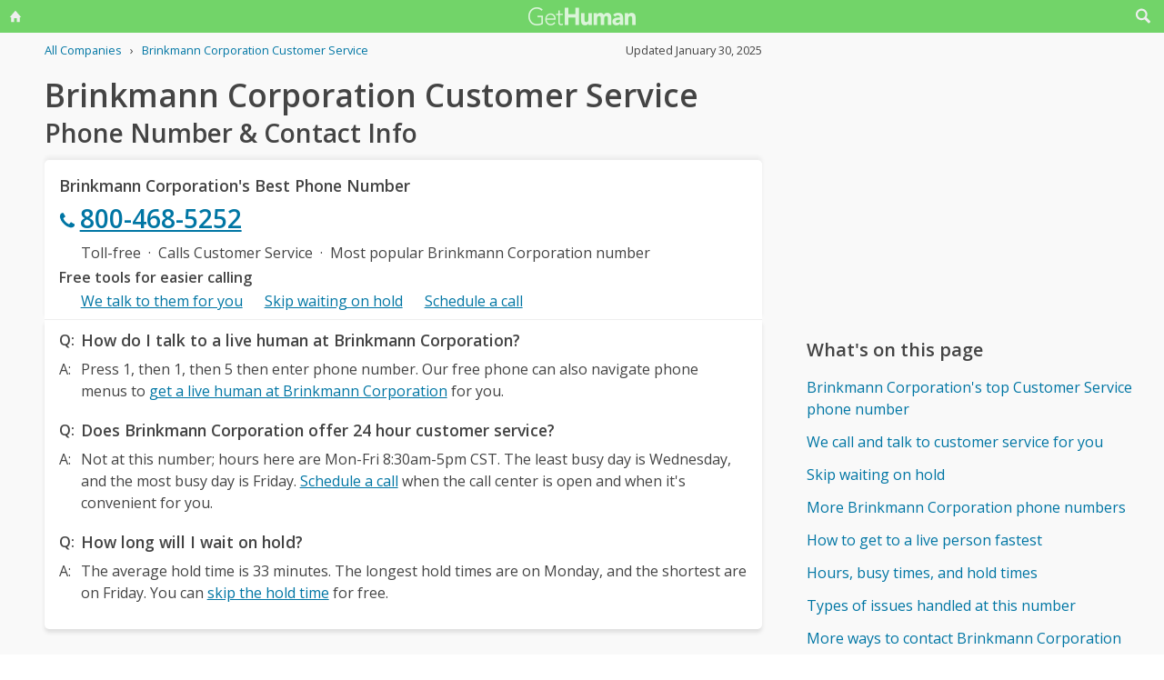

--- FILE ---
content_type: text/html; charset=utf-8
request_url: https://gethuman.com/phone-number/Brinkmann-Corporation
body_size: 16752
content:
<!DOCTYPE html><html lang="en"><head><base href="/" /><meta charset="utf-8" /><meta name="viewport" content="width=device-width,initial-scale=1.0,minimum-scale=1" /><title>Brinkmann Corporation Customer Service Phone Number 800-468-5252: Call Support</title><meta name="description" content="Brinkmann Corporation's best customer service contact information, when to call, what to say, and free AI tools that can call and talk to customer support for you." /><meta name="keywords" content="Brinkmann Corporation customer service, Brinkmann Corporation phone number, Brinkmann Corporation customer phone number, Brinkmann Corporation customer service phone number, Brinkmann Corporation customer service phone, call Brinkmann Corporation, Brinkmann Corporation support number, Brinkmann Corporation customer number, Brinkmann Corporation customer service number, Brinkmann Corporation 800 number, Brinkmann Corporation customer support number, Brinkmann Corporation 800, Brinkmann Corporation toll free, Brinkmann Corporation customer service toll free, Brinkmann Corporation customer service 800, Brinkmann Corporation customer service 800 number, Brinkmann Corporation customer service 800 phone, Brinkmann Corporation contact number, Brinkmann Corporation contact phone, Brinkmann Corporation contact, Brinkmann Corporation customer service contact, Brinkmann Corporation customer service contact number, Brinkmann Corporation customer service email, Brinkmann Corporation customer service email address, Brinkmann Corporation customer service chat, Brinkmann Corporation customer service live chat, contact Brinkmann Corporation, contact Brinkmann Corporation customer service" /><meta name="referrer" content="always" /><link rel="dns-prefetch" href="//cdn.ampproject.org" /><link rel="dns-prefetch" href="https://www.google-analytics.com" crossorigin /><link rel="dns-prefetch" href="https://pagead2.googlesyndication.com" crossorigin /><link rel="dns-prefetch" href="https://fonts.googleapis.com" /><link rel="dns-prefetch" href="https://adservice.google.com" /><link rel="dns-prefetch" href="https://tpc.googlesyndication.com" /><link rel="dns-prefetch" href="https://cm.g.doubleclick.net" /><link rel="dns-prefetch" href="https://www.gstatic.com" /><link rel="dns-prefetch" href="https://partner.googleadservices.com" /><link rel="dns-prefetch" href="https://www.google.com" /><script async="true" src="https://www.googletagmanager.com/gtag/js?id=G-F9SN9NZHQ2"></script><script>
            window.dataLayer = window.dataLayer || [];
            function gtag(){dataLayer.push(arguments);}
            gtag('js', new Date());
            gtag('config', 'G-F9SN9NZHQ2');
        </script><script data-ad-client="ca-pub-5211547430456695" async src="//pagead2.googlesyndication.com/pagead/js/adsbygoogle.js"></script><link rel="canonical" href="https://gethuman.com/phone-number/Brinkmann-Corporation" /><link rel="shortcut icon" href="https://gethuman.com/dist/img/logo-32-cropped.png" /><link rel="icon" href="https://gethuman.com/dist/img/logo-32-cropped.png" /><link rel="apple-touch-icon" href="https://gethuman.com/dist/img/logo-60.png" /><link rel="apple-touch-icon" sizes="76x76" href="https://gethuman.com/dist/img/logo-76.png" /><link rel="apple-touch-icon" sizes="120x120" href="https://gethuman.com/dist/img/logo-120.png" /><link rel="apple-touch-icon" sizes="152x152" href="https://gethuman.com/dist/img/logo-152.png" /><link rel="apple-touch-icon" sizes="180x180" href="https://gethuman.com/dist/img/logo-180.png" /><link rel="amphtml" href="/a/phone-number/Brinkmann-Corporation" /><meta property="og:locale" content="en_US" /><meta property="og:type" content="article" /><meta property="og:title" content="Brinkmann Corporation Customer Service Phone Number 800-468-5252: Call Support" /><meta property="og:description" content="Brinkmann Corporation's best customer service contact information, when to call, what to say, and free AI tools that can call and talk to customer support for you." /><meta property="og:url" content="https://gethuman.com/phone-number/Brinkmann-Corporation" /><meta property="og:site_name" content="gethuman.com" /><meta property="og:image" content="https://gethuman.com/dist/img/logo-v-500.png" /><meta property="og:image:width" content="500" /><meta property="og:image:height" content="500" /><meta property="og:image:alt" content="Brinkmann Corporation's best customer service contact information, when to call, what to say, and free AI tools that can call and talk to customer support for you." /><meta name="twitter:card" content="summary" /><meta name="twitter:site" content="@gethumancom" /><meta property="og:updated_time" content="2025-01-30T00:00:00+00:00" /><meta property="article:tag" content="Brinkmann Corporation customer service, Brinkmann Corporation phone number, Brinkmann Corporation customer phone number, Brinkmann Corporation customer service phone number, Brinkmann Corporation customer service phone, call Brinkmann Corporation, Brinkmann Corporation support number, Brinkmann Corporation customer number, Brinkmann Corporation customer service number, Brinkmann Corporation 800 number, Brinkmann Corporation customer support number, Brinkmann Corporation 800, Brinkmann Corporation toll free, Brinkmann Corporation customer service toll free, Brinkmann Corporation customer service 800, Brinkmann Corporation customer service 800 number, Brinkmann Corporation customer service 800 phone, Brinkmann Corporation contact number, Brinkmann Corporation contact phone, Brinkmann Corporation contact, Brinkmann Corporation customer service contact, Brinkmann Corporation customer service contact number, Brinkmann Corporation customer service email, Brinkmann Corporation customer service email address, Brinkmann Corporation customer service chat, Brinkmann Corporation customer service live chat, contact Brinkmann Corporation, contact Brinkmann Corporation customer service" /><meta property="article:section" content="Manufacturing - Appliances" /><meta property="article:published_time" content="2010-05-08T18:34:38+00:00" /><meta property="article:modified_time" content="2025-01-30T00:00:00+00:00" /><script type="application/ld+json">{
                            "@context": "http://schema.org",
                            "@type": "Article",
                            "mainEntityOfPage": "https://gethuman.com/phone-number/Brinkmann-Corporation",
                            "publisher": {
                                
            "@type": "Organization",
            "name": "GetHuman",
            "url": "https://gethuman.com",
            "email": "hello@gethuman.com",
            "telephone": "+1 617-651-0250",
            "image": "https://gethuman.com/dist/img/logo-gethuman-left.png",
            "logo": {
                "@type": "ImageObject",
                "url": "https://gethuman.com/dist/img/logo-gethuman-left.png"
            },
            "description": "Contact companies faster and fix customer services issues easier.",
            "address": {
                "@type": "PostalAddress",
                "addressLocality": "Chestnut Hill",
                "addressRegion": "MA",
                "postalCode": "02467",
                "streetAddress": "675 VFW Parkway, Unit 328",
                "addressCountry": "US"
            }
        
                            },
                            "headline": "Brinkmann Corporation Customer Service Phone Number 800-468-5252: Call Support",
                            "datePublished": "2010-05-08T18:34:38+00:00",
                            "dateModified": "2025-01-30T00:00:00+00:00",
                            "author": {
                "@type": "Person",
                "name": "Jeff Whelpley",
                "email": "hello+jeff@gethuman.com",
                "image": "img/jeff-headshot-96.png",
                "url": "https://twitter.com/jeffwhelpley"
            },
                            "description": "Brinkmann Corporation's best customer service contact information, when to call, what to say, and free AI tools that can call and talk to customer support for you.",
                            "image": "https://gethuman.com/dist/img/logo-v-500.png"
                        }</script><script type="application/ld+json">{
                            "@context": "http://schema.org",
                            
            "@type": "Organization",
            "name": "GetHuman",
            "url": "https://gethuman.com",
            "email": "hello@gethuman.com",
            "telephone": "+1 617-651-0250",
            "image": "https://gethuman.com/dist/img/logo-gethuman-left.png",
            "logo": {
                "@type": "ImageObject",
                "url": "https://gethuman.com/dist/img/logo-gethuman-left.png"
            },
            "description": "Contact companies faster and fix customer services issues easier.",
            "address": {
                "@type": "PostalAddress",
                "addressLocality": "Chestnut Hill",
                "addressRegion": "MA",
                "postalCode": "02467",
                "streetAddress": "675 VFW Parkway, Unit 328",
                "addressCountry": "US"
            }
        
                        }</script><script type="application/ld+json">{
                            "@context":"http://schema.org",
                            "@type": "WebSite",
                            "@id": "#website",
                            "url": "https://gethuman.com/",
                            "name": "GetHuman Inc",
                            "potentialAction": {
                                "@type": "SearchAction",
                                "target": "https://gethuman.com/phone-number/search?s={search_term_string}",
                                "query-input": "required name=search_term_string"
                            }
                        }</script><style>@font-face{font-family:'Open Sans';font-style:normal;font-weight:400;font-stretch:100%;font-display:swap;src:url(https://fonts.gstatic.com/s/opensans/v34/memvYaGs126MiZpBA-UvWbX2vVnXBbObj2OVTSKmu0SC55K5gw.woff2) format('woff2');unicode-range:U+0460-052F,U+1C80-1C88,U+20B4,U+2DE0-2DFF,U+A640-A69F,U+FE2E-FE2F}@font-face{font-family:'Open Sans';font-style:normal;font-weight:400;font-stretch:100%;font-display:swap;src:url(https://fonts.gstatic.com/s/opensans/v34/memvYaGs126MiZpBA-UvWbX2vVnXBbObj2OVTSumu0SC55K5gw.woff2) format('woff2');unicode-range:U+0301,U+0400-045F,U+0490-0491,U+04B0-04B1,U+2116}@font-face{font-family:'Open Sans';font-style:normal;font-weight:400;font-stretch:100%;font-display:swap;src:url(https://fonts.gstatic.com/s/opensans/v34/memvYaGs126MiZpBA-UvWbX2vVnXBbObj2OVTSOmu0SC55K5gw.woff2) format('woff2');unicode-range:U+1F00-1FFF}@font-face{font-family:'Open Sans';font-style:normal;font-weight:400;font-stretch:100%;font-display:swap;src:url(https://fonts.gstatic.com/s/opensans/v34/memvYaGs126MiZpBA-UvWbX2vVnXBbObj2OVTSymu0SC55K5gw.woff2) format('woff2');unicode-range:U+0370-03FF}@font-face{font-family:'Open Sans';font-style:normal;font-weight:400;font-stretch:100%;font-display:swap;src:url(https://fonts.gstatic.com/s/opensans/v34/memvYaGs126MiZpBA-UvWbX2vVnXBbObj2OVTS2mu0SC55K5gw.woff2) format('woff2');unicode-range:U+0590-05FF,U+200C-2010,U+20AA,U+25CC,U+FB1D-FB4F}@font-face{font-family:'Open Sans';font-style:normal;font-weight:400;font-stretch:100%;font-display:swap;src:url(https://fonts.gstatic.com/s/opensans/v34/memvYaGs126MiZpBA-UvWbX2vVnXBbObj2OVTSCmu0SC55K5gw.woff2) format('woff2');unicode-range:U+0102-0103,U+0110-0111,U+0128-0129,U+0168-0169,U+01A0-01A1,U+01AF-01B0,U+1EA0-1EF9,U+20AB}@font-face{font-family:'Open Sans';font-style:normal;font-weight:400;font-stretch:100%;font-display:swap;src:url(https://fonts.gstatic.com/s/opensans/v34/memvYaGs126MiZpBA-UvWbX2vVnXBbObj2OVTSGmu0SC55K5gw.woff2) format('woff2');unicode-range:U+0100-024F,U+0259,U+1E00-1EFF,U+2020,U+20A0-20AB,U+20AD-20CF,U+2113,U+2C60-2C7F,U+A720-A7FF}@font-face{font-family:'Open Sans';font-style:normal;font-weight:400;font-stretch:100%;font-display:swap;src:url(https://fonts.gstatic.com/s/opensans/v34/memvYaGs126MiZpBA-UvWbX2vVnXBbObj2OVTS-mu0SC55I.woff2) format('woff2');unicode-range:U+0000-00FF,U+0131,U+0152-0153,U+02BB-02BC,U+02C6,U+02DA,U+02DC,U+2000-206F,U+2074,U+20AC,U+2122,U+2191,U+2193,U+2212,U+2215,U+FEFF,U+FFFD}@font-face{font-family:'Open Sans';font-style:normal;font-weight:600;font-stretch:100%;font-display:swap;src:url(https://fonts.gstatic.com/s/opensans/v34/memvYaGs126MiZpBA-UvWbX2vVnXBbObj2OVTSKmu0SC55K5gw.woff2) format('woff2');unicode-range:U+0460-052F,U+1C80-1C88,U+20B4,U+2DE0-2DFF,U+A640-A69F,U+FE2E-FE2F}@font-face{font-family:'Open Sans';font-style:normal;font-weight:600;font-stretch:100%;font-display:swap;src:url(https://fonts.gstatic.com/s/opensans/v34/memvYaGs126MiZpBA-UvWbX2vVnXBbObj2OVTSumu0SC55K5gw.woff2) format('woff2');unicode-range:U+0301,U+0400-045F,U+0490-0491,U+04B0-04B1,U+2116}@font-face{font-family:'Open Sans';font-style:normal;font-weight:600;font-stretch:100%;font-display:swap;src:url(https://fonts.gstatic.com/s/opensans/v34/memvYaGs126MiZpBA-UvWbX2vVnXBbObj2OVTSOmu0SC55K5gw.woff2) format('woff2');unicode-range:U+1F00-1FFF}@font-face{font-family:'Open Sans';font-style:normal;font-weight:600;font-stretch:100%;font-display:swap;src:url(https://fonts.gstatic.com/s/opensans/v34/memvYaGs126MiZpBA-UvWbX2vVnXBbObj2OVTSymu0SC55K5gw.woff2) format('woff2');unicode-range:U+0370-03FF}@font-face{font-family:'Open Sans';font-style:normal;font-weight:600;font-stretch:100%;font-display:swap;src:url(https://fonts.gstatic.com/s/opensans/v34/memvYaGs126MiZpBA-UvWbX2vVnXBbObj2OVTS2mu0SC55K5gw.woff2) format('woff2');unicode-range:U+0590-05FF,U+200C-2010,U+20AA,U+25CC,U+FB1D-FB4F}@font-face{font-family:'Open Sans';font-style:normal;font-weight:600;font-stretch:100%;font-display:swap;src:url(https://fonts.gstatic.com/s/opensans/v34/memvYaGs126MiZpBA-UvWbX2vVnXBbObj2OVTSCmu0SC55K5gw.woff2) format('woff2');unicode-range:U+0102-0103,U+0110-0111,U+0128-0129,U+0168-0169,U+01A0-01A1,U+01AF-01B0,U+1EA0-1EF9,U+20AB}@font-face{font-family:'Open Sans';font-style:normal;font-weight:600;font-stretch:100%;font-display:swap;src:url(https://fonts.gstatic.com/s/opensans/v34/memvYaGs126MiZpBA-UvWbX2vVnXBbObj2OVTSGmu0SC55K5gw.woff2) format('woff2');unicode-range:U+0100-024F,U+0259,U+1E00-1EFF,U+2020,U+20A0-20AB,U+20AD-20CF,U+2113,U+2C60-2C7F,U+A720-A7FF}@font-face{font-family:'Open Sans';font-style:normal;font-weight:600;font-stretch:100%;font-display:swap;src:url(https://fonts.gstatic.com/s/opensans/v34/memvYaGs126MiZpBA-UvWbX2vVnXBbObj2OVTS-mu0SC55I.woff2) format('woff2');unicode-range:U+0000-00FF,U+0131,U+0152-0153,U+02BB-02BC,U+02C6,U+02DA,U+02DC,U+2000-206F,U+2074,U+20AC,U+2122,U+2191,U+2193,U+2212,U+2215,U+FEFF,U+FFFD}*{box-sizing:border-box}html{-webkit-text-size-adjust:100%}body,input,textarea{font-size:16px}body{margin:0;min-height:100vh;scroll-behavior:smooth;text-rendering:optimizeSpeed;line-height:1.5;font-family:'Open Sans',Arial,Helvetica,sans-serif;color:#444;overflow-wrap:break-word}.input-group>amp-autocomplete>input{font-family:'Open Sans',Arial,Helvetica,sans-serif}a,a:active,a:focus,button,button:active,button:focus,input,input:active,input:focus,li,li:focus,select,select:active,select:focus,textarea,textarea:active,textarea:focus{outline:0}.h6,.last-bld>amp-autocomplete>div[role=listbox]>:last-child,.link-big,.link-jumbo,.link-med,.link-strong,.stats>div>small:last-of-type,.text-sembld,.tile-fl-half-bld>a,b,strong{font-weight:bolder}amp-autocomplete>input,button,input,select,textarea{margin:0;font:inherit}button,select{text-transform:none}[type=button],[type=reset],[type=submit],button{-webkit-appearance:button}h1,h2,h3,h4,h5,h6{margin:0 0 .67em 0}.txt-lg,h1{font-size:2.2rem}h1{line-height:1.1em;margin:0 0 .25em 0}h1+.card{margin-top:1rem}.bar-share>a.btn-jumbo,.bar-share>button.btn-jumbo,.btn-jumbo,.btn.btn-jumbo,.link-jumbo,h2{font-size:1.75rem}h1+h2{line-height:1.1em;margin:0 0 2vh 0;-webkit-font-smoothing:antialiased;-moz-osx-font-smoothing:grayscale}.link-big,h3{font-size:1.5rem}.bar-share>a.btn-lg,.bar-share>button.btn-lg,.btn-lg,.btn.btn-lg,.card>div>div>h3,.editorial>h1,.editorial>h2,.editorial>h3,.h4,.text-more,h4{font-size:1.25rem}.h4{margin-bottom:.67rem;font-weight:600}.card>div>div>h3,h3.min{margin-bottom:0;line-height:1.5rem;font-size:1.1rem}.link-med{font-size:1.1rem}h5{font-size:1rem}.h6,h6{font-size:.8rem;text-transform:uppercase;color:#999}.para,p{line-height:170%}p{margin-bottom:3rem}.paras>p{margin-bottom:1.2rem}.editorial>p{margin-bottom:auto}ul{padding-inline-start:1.5em}.ul-pad{padding-left:1.5rem}.ul-pad>.bul{position:absolute;left:1em}.ul-pad-ic{padding-left:.3rem}li{margin-bottom:.5em}.sm{font-size:.9rem}.dark-code,.small,ol[itemtype],ol[itemtype]+.small,small,th{font-size:.8rem}div>.sep:last-child{display:none}@media (max-width:767px){h1{font-size:2rem}.link-jumbo,h1.sub,h2{font-size:1.3rem}#lay-fl-main>h1.sub:nth-child(2),#lay-fl-main>h2:nth-child(2),.link-big,h3{font-size:1.2rem}.editorial>h1,.editorial>h2,.editorial>h3,.h4,h4{font-size:1.1rem}}@media (max-width:575px){h1{font-size:1.5rem}.link-jumbo,h2{font-size:1.3rem}.link-big,h3{font-size:1.2rem}.editorial>h1,.editorial>h2,.editorial>h3,.h4,h4{font-size:1.1rem}}hr{margin:1em 0}.link,a,amp-autocomplete>div[role=listbox]{color:#0076a4;cursor:pointer;text-decoration:none;font-family:'Open Sans',Arial,Helvetica,sans-serif}a.ph,a.und{text-decoration:underline}a.ph{color:#fff}.link-neutral,.link-subtle{color:#444}.grp-subtle:hover>.link-subtle,.link:hover,a:hover{filter:brightness(85%)}.grp-subtle:hover>.link-subtle,.link-subtle:hover{color:#0076a4}[gh-tap],[ng-click]{cursor:pointer}.link-big,.link-jumbo,.link-med,.link-strong{display:block}.link-big,.link-jumbo,.link-med,.link-strong{-webkit-font-smoothing:antialiased;-moz-osx-font-smoothing:grayscale}a.neutral{color:#444}a.neutral:hover{color:#0076a4}.bar-share>a,.bar-share>button,.btn,button{cursor:pointer;-webkit-font-smoothing:antialiased;-moz-osx-font-smoothing:grayscale;display:inline-block;font-weight:600;text-align:center;white-space:nowrap;vertical-align:middle;border:1px solid transparent;padding:.75rem 1.5rem;font-size:inherit;transition:all .2s ease-in-out;line-height:1.5em;box-shadow:0 4px 8px 0 rgba(0,0,0,.2);border-radius:.25em;color:#fff;background-color:#0076a4}.bar-share>a:hover,.bar-share>button:hover,.btn:hover,button:hover,select:hover{filter:contrast(125%)}.bar-share>a+.bar-share>a,.bar-share>button+.bar-share>button,.btn+.btn,button+button{margin-left:1em}.bar-share>a.btn-inv,.bar-share>button.btn-inv,.btn-inv,.btn.btn-inv{border:1px solid #0076a4;color:#0076a4;background-color:transparent;width:100%}.btn-inv.ph{background-color:#fff;color:#111}.bar-share>a.btn-link,.bar-share>button.btn-link,.btn-link,.btn.btn-link{border:2px solid transparent;color:#0076a4;background-color:transparent;box-shadow:none;padding:.75rem 0;font-weight:400}.btn-block{display:block}amp-autocomplete>input,input,textarea{display:block;width:100%;min-height:50px;border:1px solid #ccc;margin-top:0}amp-autocomplete{width:100%}amp-autocomplete>input,input{height:50px;padding:0 .5rem}amp-autocomplete>input{border-radius:0}.input-group>label{transition:all .2s cubic-bezier(.42,0,1,1);font-size:.75rem;line-height:1;font-weight:600;position:absolute;top:22px;left:9px;opacity:0;visibility:hidden;color:#ccc;z-index:100}amp-autocomplete>div[role=listbox]{width:100%;margin-left:0;margin-top:.25rem}amp-autocomplete>div[role=listbox]>div{border:1px solid transparent;padding:.5rem}select{display:block;color:#444;padding:.75em 2em .75em .5em;width:100%;max-width:100%;margin:0;border-radius:0;border:1px solid #ccc;-moz-appearance:none;-webkit-appearance:none;appearance:none;background:#fff url('data:image/svg+xml;charset=US-ASCII,%3Csvg%20xmlns%3D%22http%3A%2F%2Fwww.w3.org%2F2000%2Fsvg%22%20width%3D%22292.4%22%20height%3D%22292.4%22%3E%3Cpath%20fill%3D%22%23ccc%22%20d%3D%22M287%2069.4a17.6%2017.6%200%200%200-13-5.4H18.4c-5%200-9.3%201.8-12.9%205.4A17.6%2017.6%200%200%200%200%2082.2c0%205%201.8%209.3%205.4%2012.9l128%20127.9c3.6%203.6%207.8%205.4%2012.8%205.4s9.2-1.8%2012.8-5.4L287%2095c3.5-3.5%205.4-7.8%205.4-12.8%200-5-1.9-9.2-5.5-12.8z%22%2F%3E%3C%2Fsvg%3E') no-repeat right .7em top 50%;background-size:.65em auto,100%}select::-ms-expand{display:none}input::-webkit-input-placeholder,select.ng-invalid,textarea::-webkit-input-placeholder{color:#888}.input-group{position:relative;height:50px;margin-bottom:1.5rem}.input-group.combo,.input-group.combo>button{height:50px}.input-group.large,.input-group.large>amp-autocomplete>input,.input-group.large>button,.input-group.large>input{height:60px}.input-group.textarea-group{height:auto}.input-group>span{height:50px;font-size:1rem;font-weight:600;padding:.8rem .6rem .7rem .6rem;background-color:#0076a4}.large>amp-autocomplete>input,.large>input{font-size:1.1rem;padding:0 .75rem;line-height:1.5rem}input.ng-not-empty{padding-top:26px;padding-bottom:6px}textarea.ng-not-empty{padding-top:26px}.large>input.ng-not-empty{padding-top:24px}.large>label{left:12px}.prefixed>label{padding-left:2.3rem}.prefixed>span{color:#fff}.input-group>.ng-not-empty+.dropdown-menu+label,.input-group>.ng-not-empty+label{top:7px;opacity:1;visibility:visible}.input-group>small{font-size:.75rem;line-height:1;font-weight:600;color:#e85674;position:absolute;bottom:-.9rem}.ng-not-empty.ng-invalid{border-color:#e85674}.ng-not-empty.ng-invalid:focus{border-color:#ccc}.ng-dirty.ng-invalid>button,.ng-dirty.ng-invalid>span{border-color:#ccc;background-color:#ccc}.input-group.search>input{border-color:#ccc}.input-group.search>amp-autocomplete>input:focus,.input-group.search>input:focus,input:focus,textarea:focus{border-color:#0076a4}.combo{display:flex;border:.25rem}.combo,.input-group>span,input,select,textarea{box-shadow:0 4px 8px 0 rgba(0,0,0,.1)}.combo>amp-autocomplete>input,.combo>button,.combo>input,.input-group.combo>span{box-shadow:none}.combo>amp-autocomplete,.combo>input{flex:3}.combo>button{border-radius:0 .25rem .25rem 0;box-shadow:none;height:50px}input[type=checkbox]{position:absolute;margin:8px 0 0 16px;padding:0;box-shadow:none;display:inline;min-height:auto;width:auto;height:auto;cursor:pointer}input[type=checkbox]+label{position:relative;padding:5px 0 0 50px;line-height:2em;cursor:pointer}input[type=checkbox]+label:before{content:'';position:absolute;display:block;left:0;top:0;width:40px;height:24px;border-radius:16px;background:#fff;border:1px solid #d9d9d9;transition:all .3s}input[type=checkbox]+label:after{content:'';position:absolute;display:block;left:0;top:0;width:24px;height:24px;border-radius:16px;background:#fff;border:1px solid #d9d9d9;transition:all .3s}input[type=checkbox]+label:hover:after{box-shadow:0 0 5px rgba(0,0,0,.3)}input[type=checkbox]:checked+label:after{margin-left:16px}input[type=checkbox]:checked+label:before{background:#0076a4}input[type=submit].link{appearance:none;background-color:transparent;border:none;display:inline;width:auto;height:auto;box-shadow:none;min-height:auto;padding:unset}.amp-form-submit-success>input[type=submit].link{display:none}amp-autocomplete>div[role=listbox],ul>li{text-align:left}dark-code,textarea{border:1px solid #ccc;width:100%;resize:none;padding:1rem .5rem;line-height:150%;min-height:100px}input+.dropdown-menu+label+small,input+label+small,textarea+label+small{display:none}.ng-dirty.ng-invalid+.dropdown-menu+label+small,.ng-dirty.ng-invalid+label+small{display:block}.ng-invalid+label+small+button,.required.ng-empty+label+small+button{opacity:.7}.mid{width:100%;height:100vh;line-height:100vh;text-align:center;vertical-align:middle}.mb-0{margin-bottom:0}.mb-r{margin-bottom:.4rem}.mb-u{margin-bottom:1.2rem}.mt-0{margin-top:0}.mt-r,.screen-bottom>div+div{margin-top:.4rem}.mt-100,.mt-u{margin-top:1.2rem}.mt-200,amp-img+h2,h1+p,img+h2{margin-top:2em}.mt-400{margin-top:4em}.p-u{padding:1.2rem}#lay-fl-bottom>div,#lay-fl-main,#lay-fl-main>div,#lay-fl-main>table,#lay-fl-right,#lay-fl-right>div,.mb-sec,.post-hero>div{margin-bottom:2rem}@media (max-width:575px){#lay-fl-bottom>div,#lay-fl-main,#lay-fl-main>div,#lay-fl-main>table,#lay-fl-right,#lay-fl-right>div,.mb-sec,.post-hero>div{margin-bottom:1.5rem}}.mb-25{margin-bottom:.25rem}.card>div>div,.mb-50{margin-bottom:.5rem}.card>div>.mb-100,.mb-100{margin-bottom:1rem}.card>div>.mb-200,.mb-200{margin-bottom:2rem}.card>div>div:last-child{margin-bottom:.75rem}.card.card-nbr>div>div:last-child{margin-bottom:0}.list-block>a,.list-block>div,.tile-fl-half-bld>a,.tile-fluid-half>a,.tile-fluid-half>div{display:block;padding:.25rem 0;margin-bottom:.25rem}.list-spaced>div{padding:.25rem 0;margin-bottom:.25rem}.list-lined>div{border-bottom:1px solid #eee}.list-block>a.bar-share>a,.list-block>a.bar-share>button,.list-block>a.btn{padding:.75rem 1.5rem;margin-bottom:.5rem}.list-large>a,.paged-items>a,.paged-items>div:first-child>a{display:block;padding:1.25em 0}.list-large>a{border-bottom:1px solid #ccc}.list-large>a:first-child{border-top:1px solid #ccc}.list-tiled>a,.list-tiled>b,.list-tiled>span{display:inline-block;padding:.5em;margin:0 .1em .1em 0}.list-right>a,.list-right>b,.list-right>span{display:inline-block;padding:.5rem 0;margin:0 1.5rem .5rem 0}.tile-right>a,.tile-right>span{display:inline-block;padding:.1rem 0;margin:0 .5rem .1rem 0}.list-quotes>div,.trunc{overflow-x:hidden;white-space:nowrap;text-overflow:ellipsis;display:block}.list-quotes>div:after,.list-quotes>div:before,.quotes>div:after,.quotes>div:before{content:'"'}.list-block>button{margin-top:1rem}.list-tags>div{display:inline-block;padding:.5em 1em;margin:0 1em 1em 0;background-color:#ddd;border-radius:.25em}.list-labeled>.h6,.list-labeled>h6{margin:1.5em auto .25em auto}.list-sec>div{margin-bottom:3rem}.list-sec>div:last-child{margin-bottom:0}.stats>div{border-bottom:1px solid #ccc;padding:.5em 0}.stats>div:first-of-type{border-top:1px solid #ccc}.btn-success{background-color:#72d469}.btn-danger{background-color:#e85674}i{display:inline-block}.bg-icon,.btn-icon,.icon,.img-icon,a>.in-icon,i{vertical-align:middle}.bg-icon,.btn-icon,.img-icon,.in-icon,i{width:18px;height:18px}.icon,i{background:transparent no-repeat center left;background-size:18px 18px}.icon{padding-left:30px}.bg-icon{background-repeat:no-repeat}.btn-icon{fill:#fff;margin-left:-.25em}.btn-inv>.btn-icon,.in-icon,a>.in-icon{fill:currentColor}.btn-icon+span,div>span+a,i+span{margin-left:.5em}.icon-star{background-image:url(https://gethuman.com/img/icon/orange/star.svg)}.icon-star-half-1{background-image:url(https://gethuman.com/img/icon/orange/star-half-1.svg)}.icon-star-2{background-image:url(https://gethuman.com/img/icon/orange/star-2.svg)}a>.in-icon{position:relative;left:-3px}.link-jumbo>.in-icon{width:22px;height:22px}.btn-jumbo{padding:.65em 1.5em;width:100%}.btn-jumbo>svg{width:27px;height:27px}.btn-lg{padding:.6em 1.25em}.bar-share>a.trunc,.bar-share>button.trunc,.btn.trunc{max-width:calc(100vw - 32px)}.btn-lg.ph{width:100%}.row,.stats>div,.tile-fl-half-bld,.tile-fluid-half{display:flex;flex-wrap:wrap;margin-right:-15px;margin-left:-15px}#lay-fl,#lay-fl-mandr{display:flex;flex-wrap:wrap}#lay-fl{min-height:100vh}#lay-fl-mandr{min-height:75vh}#lay-fl>div{flex:1}#lay-fl-nav-left{max-width:13.6%;background-image:url(https://gethuman.com/dist/img/blingSidebarBG2.png),linear-gradient(-44deg,#69cf96 0,#72d469 96%);background-position:center bottom,bottom;background-repeat:no-repeat,no-repeat;background-size:contain,cover;position:fixed;top:0;left:0;bottom:0;width:100%;display:none}#lay-fl-nav-left>a{max-width:198px;height:62px;display:block;margin-bottom:50px;background:url(https://gethuman.com/dist/img/bling-logo-muted2.png) top left no-repeat;background-size:contain}#lay-fl-nav-left>div{padding:0 15px}#lay-fl-nav-left>div>div>a,#lay-fl-nav-left>small,nav.left>a{opacity:.7;color:#fff}#lay-fl-nav-left>small{position:fixed;left:0;bottom:0;padding:15px}#lay-fl-con{background-color:#f9f9f9;flex:0 0 100%;max-width:100%;min-height:100vh}#lay-fl-nav-top{margin-bottom:3vh;height:36px;background-color:#72d469}.ph-mode>#lay-fl-nav-top{margin-bottom:0}#lay-fl-nav-top>a{display:block;height:36px;background:url(https://gethuman.com/dist/img/simple-logo-muted.png) center no-repeat;background-size:118px 20px}#nav-top-l,#nav-top-r{position:absolute;top:0;width:40px;height:36px;text-align:center;line-height:32px}#nav-top-l>a,#nav-top-r>a{color:#eee}#nav-top-r{right:0}#nav-top-l{left:0}#lay-fl-main,#lay-fl-right{margin-left:4.5%;flex:0 0 91%;max-width:91%}#lay-fl-bottom{text-align:center;margin-bottom:3rem}#lay-fl-bottom>div{padding:0 1rem}#lay-fl-bottom>.sec-below{padding-top:3rem;border-top:1px solid #ccc}.col-fluid-half,.stats>div>small,.tile-fl-half-bld>a,.tile-fluid-half>a,.tile-fluid-half>div,.tile-fluid-half>small{position:relative;flex:0 0 100%;min-height:1px;padding-right:15px;padding-left:15px}.tile-fluid-half.tile-ul>div:last-child{margin-top:-2rem}@media (min-width:680px){.col-fluid-half,.stats>div>small,.tile-fl-half-bld>a,.tile-fluid-half>a,.tile-fluid-half>div{flex:0 0 50%;max-width:50%}.tile-fluid-half.tile-ul>div:last-child{margin-top:0}}@media (max-width:752px){.ph-mode>div>#lay-fl-main{margin-left:0;flex:0 0 100%;max-width:100%}}@media (min-width:752px){#lay-fl-main{margin-left:5.9%;flex:0 0 44.7%;max-width:44.7%}#lay-fl-right{margin-left:5.9%;flex:0 0 40%;max-width:40%}.ph-mode>#lay-fl-nav-top{margin-bottom:5vh}.col-fluid-half,.stats>div>small,.tile-fl-half-bld>a,.tile-fluid-half>a,.tile-fluid-half>div{flex:0 0 100%;max-width:100%}.tile-fluid-half.tile-ul>div:last-child{margin-top:-2rem}.ghp-ad-ban,[data-ad-slot-id='8436243126']{margin-bottom:0;height:0;display:none}.ghp-ad-ban>ins,[data-ad-slot-id='8436243126']>ins{display:none;height:0}}@media (min-width:1120px){#lay-fl-main{margin-left:3.2%;flex:0 0 65%;max-width:65%}#lay-fl-right{margin-left:3.2%;flex:0 0 26.8%;max-width:26.8%}.col-fluid-half,.stats>div>small,.tile-fl-half-bld>a,.tile-fluid-half>a,.tile-fluid-half>div{flex:0 0 50%;max-width:50%}.tile-fluid-half.tile-ul>div:last-child{margin-top:0}}@media (min-width:1180px){#lay-fl-main{margin-left:3.8%;flex:0 0 61.7%;max-width:61.7%}#lay-fl-right{margin-left:3.8%;flex:0 0 28.5%;max-width:28.5%}}@media (min-width:1364px){#lay-fl-con{margin-left:13.6%;flex:0 0 86.4%;max-width:86.4%;padding-top:40px}#lay-fl-nav-top{display:none}#lay-fl-nav-left{display:block}}@media (max-width:751px){[data-ad-slot-id='5477495495'],[data-ad-slot-id='5498931315']{height:0}.no-mob,[data-ad-slot-id='5477495495']>ins,[data-ad-slot-id='5498931315']>ins{display:none;height:0}}.viewMainClient{display:none}.viewMainClient.preboot-loaded{display:block}#lay-fl-main>.crumbs{position:relative;top:-1.5rem;margin-bottom:-1.5em}.sec-below+.crumbs{margin-top:2rem}.crumbs>div>.small{margin:1em 0}li[itemprop]{display:inline-block;margin-left:.5em}li[itemprop]:first-of-type{margin-left:0}a[itemprop]+span{margin-left:.5em}ol[itemscope]{padding-left:0}.crumbs>.extremes>:first-child{flex:4}.crumbs>.extremes>.small{flex:1;min-width:180px}.bar-share{height:70px;line-height:69px;vertical-align:middle;margin-bottom:1rem}.bar-share>a,.bar-share>button{display:inline-block;padding:1rem 1rem;margin-left:1em;color:#fff;line-height:1em}.bar-share>:first-child{margin-left:0}.bar-share>a>div,.bar-share>button>.btn-icon{width:24px;height:24px}.bar-share>.btn-share-e{background-color:#72d469}.bar-share>.btn-share-g{background-color:#cf4134}.bar-share>.btn-share-t{background-color:#3ebede}.bar-share>.btn-share-f{background-color:#4c66a4}.card,.tile-fluid-half>.card{background:#fff;box-shadow:0 4px 4px 0 rgba(0,0,0,.1);border-radius:5px;margin-bottom:3rem;padding:1rem;position:relative}.card.phone,.dark-code{background-color:#120f24;color:#fff}.dark-code{overflow-x:scroll;padding:1rem;margin:0}.card.phone{padding:1rem;text-align:center}#lay-fl-main>.card.stk,.card.stk{position:sticky;top:0;z-index:400}#lay-fl-main>.card.stk.mdl,#lay-fl-main>.card.stk.top,.card.stk.mdl,.card.stk.top{top:-10px;border-bottom:1px solid #eee}#lay-fl-main>.card.stk.top,.card.stk.top{box-shadow:0 -4px 4px 0 rgba(0,0,0,.05)}#lay-fl-main>.card.stk.mdl,.card.stk.mdl{box-shadow:none}#lay-fl-main>.card.mdl,#lay-fl-main>.card.top,.card.mdl,.card.top{margin-bottom:0;padding-bottom:5px;border-bottom-right-radius:0;border-bottom-left-radius:0}.card.top>div>div:last-child{margin-bottom:0}.card.bot,.card.mdl{padding-top:10px;border-top-right-radius:0;border-top-left-radius:0}.card.stk.bot{padding-top:20px}.card.stk.bot>div>div>.input-group{margin-bottom:0}@media (max-width:752px){#lay-fl-main>.card{margin-left:-4.71%;border-radius:0;width:109.42%;padding-left:4.5%;padding-right:4.5%}#lay-fl-main>.card.stk.top{top:0;box-shadow:none}}.card.card-nbr{padding-left:60px;margin-bottom:2rem}.card>small{width:30px;height:30px;background-color:#72d469;border-radius:50%;display:flex;align-items:center;justify-content:center;color:#fff;font-weight:600;position:absolute;left:15px}.pbb{padding:1em;background-color:#eaf6ff;border-radius:.5em}.pbg{padding:1em;background-color:#eee;border-radius:.5em}.list-block>div>a+small,.list-block>div>span+small{color:#72d469;margin-left:.4rem}.ur-ad{display:block}.ur-ad,[data-ad-slot-id]{width:100%;min-height:1px}.ur-ad>ins,[data-ad-slot-id='8436243126']{margin-bottom:1rem}[data-ad-slot-id='5498931315']{position:sticky;top:10px}.ur-ad>ins,[data-ad-slot-id]>ins{display:block}[data-ad-slot-id='8436243126']>ins{height:320px}[data-ad-slot-id='5498931315']>ins{height:600px}[data-ad-slot-id]{min-height:280px}table{width:100%;border-collapse:collapse;border-spacing:0}td,th{margin:0;vertical-align:middle}th{color:#888;text-transform:uppercase;font-weight:400}.table-3>tbody>tr,.table-3>tr{border-bottom:1px solid #ccc}.table-3>tbody>tr>td,.table-3>tbody>tr>th,.table-3>tr>td,.table-3>tr>th{text-align:center;padding:.5em 0}.table-3>tbody>tr>td:first-of-type,.table-3>tbody>tr>th:first-of-type,.table-3>tr>td:first-of-type,.table-3>tr>th:first-of-type{text-align:left;width:70%}.stars{padding:.25em 0}h3+.stars{margin-top:-1.5em}.paged-items>div:first-child>div{margin-bottom:1em}.quoted,.quotes{padding:.5em 1em;border-left:.4em solid #ccc;margin-bottom:1em}.quotes>div+div{margin-top:1em}.hero{width:100%;min-height:80vh;display:flex;flex-direction:column;justify-content:center;background-image:url(https://gethuman.com/dist/img/blingHeroBG2.png),linear-gradient(-44deg,#69cf96 0,#72d469 96%);background-position:center bottom,bottom;background-repeat:no-repeat,no-repeat;background-size:100% auto,cover;color:#fff;text-align:center}.hero-header{display:flex;align-items:center;justify-content:space-between;height:60px}.hero-logo{height:60px;width:auto;display:block;margin-left:-15px}.hero-header>a{height:60px}@media (max-width:575px){.hero-header{width:100%}}.hero-elements{flex:1 0 auto;display:flex;flex-direction:column;justify-content:center;padding:15px}.hero-elements>*{margin-bottom:2.25rem}.hero-elements>h1,.hero-elements>h2{line-height:1.2em}.hero-elements>h2{font-weight:400}.hero-elements>:last-child{margin-bottom:0}.hero-elements>div{margin-left:auto;margin-right:auto;width:100%;max-width:500px}@media (max-width:1199px){.hero{background-size:auto,cover}}.hero-callout{width:100%;padding:12px 0;background-color:#fff;border-bottom:1px solid;border-color:#ddd;display:flex;flex-direction:row;justify-content:center;position:relative;text-align:center}.hero-callout>a>img,.hero-callout>img{vertical-align:middle;padding:.4rem;width:80px;height:80px}.hero-callout>a,.hero-callout>img{margin-right:3%}.hero-callout::before{content:'\A';width:0;height:0;border-left:15px solid transparent;border-right:15px solid transparent;border-bottom:15px solid #fff;position:absolute;top:-15px;margin:0 auto;left:0;right:0}.post-hero{text-align:center;padding:1rem}.post-hero>.list-tiled:first-of-type>a{min-width:300px}.hero-footer{min-height:50px;background-color:#72d469;color:#fff;font-size:.75rem;text-align:center;padding:.5em 1em}.hero-footer>a,.hero-footer>span{color:#fff;padding:1em;display:inline-block}.hero-footer>.list-block{display:inline-block;width:200px;vertical-align:top;color:#fff;text-align:left;margin:2rem 1rem 2rem 3rem}.hero-footer>.list-block>a{color:#fff}.alert{padding:1.2rem;background-color:#0076a4;color:#fff;border-radius:.25em}.alert-danger{background-color:#e85674}.alert>a{color:#fff}.checkmark{width:25px;height:25px;display:block;box-shadow:inset 0 0 0 #0076a4}.ph>.checkmark{box-shadow:inset 0 0 0 #fff}.checkmark.is-checked{box-shadow:inset 0 0 0 30px #0076a4}.ph>.checkmark.is-checked{box-shadow:inset 0 0 0 30px #fff}.checkmark.is-checked.is-partial{box-shadow:inset 0 0 0 #0076a4}.ph>.checkmark.is-checked.is-partial{box-shadow:inset 0 0 0 #fff}.checkmark.circle{border-radius:50%}.checkmark.box{cursor:pointer}.checkmark>circle,.checkmark>rect{stroke-width:2;stroke:#0076a4;fill:none}.ph>.checkmark>circle,.ph>.checkmark>rect{stroke:#fff}.checkmark-check{transform-origin:50% 50%;stroke-dasharray:48;stroke-dashoffset:48;stroke-width:5;stroke:#fff;animation:stroke .2s cubic-bezier(.65,0,.45,1) .2s forwards}.ph>.checkmark>.checkmark-check{stroke:#111}.checkmark.is-partial>.checkmark-check{stroke:#0076a4}.ph>.checkmark.is-partial>.checkmark-check{stroke:#fff}@keyframes stroke{100%{stroke-dashoffset:0}}.extremes,.tile-10,.tile-5{display:flex}.extremes>div,.extremes>small{flex:1;text-align:left}.extremes>:last-child{text-align:right;flex:2}.tile-10,.tile-5{flex-wrap:nowrap;justify-content:space-between;margin-bottom:.5em}.tile-10>div,.tile-5>div{flex:0 0 9%;padding-top:.5em;padding-bottom:.5em;text-align:center;border:1px solid #0076a4;color:#0076a4;cursor:pointer}.tile-5>div{flex:0 0 19%}.tile-5>div.selected{background-color:#0076a4;color:#fff}.banner,.list-block>.banner{display:flex;align-items:center}.banner>*{margin-right:1em}div[gh-user-status]{padding:1rem}.col-inp{max-width:400px}.text-right{text-align:right}.text-center{text-align:center}.text-danger{color:#e85674}.text-success{color:#72d469}.text-blue{color:#0076a4}.phone-opts{width:100%}.phone-opts>div{vertical-align:top;display:inline-block;width:80px;margin:8px;cursor:pointer}.phone-opts>div.wide{margin:8px 0}.phone-opts>div>div,.phone-opts>div>svg{background-color:#2d274b;border-radius:37px}.phone-opts>div>div,.phone-opts>div>div>svg,.phone-opts>div>svg{display:inline-block;width:74px;height:74px;vertical-align:middle;font-size:2rem}.phone-opts>div>a{display:inline-block;width:74px;height:74px;line-height:74px;vertical-align:middle;color:#fff}.opt-disabled,button[disabled]{opacity:.6}.phone-opts>div>div{padding-top:.4rem}.phone-opts>div>div>div{display:inline-block}.phone-opts>div>div>small{display:block;margin-top:-.5em;font-size:.7rem;color:#ccc}.phone-opts>div.wide,.phone-opts>div.wide>div{width:100%}.phone-opts>div.wide>div{border:2px solid #72d469;color:#72d469}.phone-opts>div.red>svg{background-color:#e85674;fill:#e85674}.phone-opts>div.green>svg{background-color:#72d469;fill:#72d469}.phone-opts>div.opt-on>svg{background-color:#fff;fill:#fff;color:#444}.phone-opts>div.wide>div>svg{margin-top:-8px}.phone-opts>div>small{margin-top:.5em;display:block}.phone-opts>div.red>small{color:#e85674}.phone-opts>div>div>svg,.phone-opts>div>svg{padding:18px}.ph-screen,.ph-screens>div{min-height:calc(100vh - 120px);display:flex;flex-direction:column}.screen-mid{flex:1 0 auto;display:flex;flex-direction:column;justify-content:center;padding:2em 0}.screen-bottom,.screen-top{flex-shrink:0;color:#ccc}.screen-bottom{font-size:.9rem}.ph-link{line-height:64px}.ph-link>small{display:inline;vertical-align:middle}@media (min-width:420px){.card.phone{padding:2rem}}@media (min-width:680px){.card.phone{padding:1rem}}@media (min-width:752px){.ph-screen,.ph-screens>div{min-height:710px}}@media (max-height:740px){.ph-mode>#lay-fl-nav-top{display:none}.ph-screen,.ph-screens>div{min-height:calc(100vh - 60px)}.screen-mid{padding:1em 0}.phone-opts.mt-200{margin-top:1em}.phone-opts.mt-400{margin-top:2em}}@media (max-height:600px){.ph-screen,.ph-screens>div{min-height:calc(100vh - 30px)}.screen-mid{padding:.5em 0}.phone-opts.mt-200{margin-top:1em}}@media (max-width:350px){.phone-opts>div{margin:4px}.screen-mid>.list-block{margin-left:-15px;margin-right:-15px}}@media (max-height:540px),(max-width:310px){.txt-lg{font-size:1.8rem}.phone-opts>div{width:72px}.phone-opts>div>div,.phone-opts>div>div>svg,.phone-opts>div>svg{width:64px;height:64px;font-size:1.6rem}}.screen-mid>.input-group,.screen-mid>.input-group>button,.screen-mid>.input-group>input,.screen-mid>.input-group>span,.screen-mid>div>select{height:60px}.screen-mid>.input-group.textarea-group{height:auto}.bar-share>a.ph,.bar-share>button.ph,.btn.ph,.screen-mid>.input-group>button,.screen-mid>.input-group>span,.screen-mid>div>.bar-share>a,.screen-mid>div>.bar-share>button,.screen-mid>div>.btn,button.ph{background-color:#2d274b}.screen-mid>.input-group>span{padding-top:1.2rem}.screen-mid>div>.bar-share>a,.screen-mid>div>.bar-share>button,.screen-mid>div>.btn{border:2px solid #fff;font-size:1.25rem}.bar-share>a.ph,.bar-share>button.ph,.btn.ph,button.ph{border:2px solid #fff;color:#fff}.screen-mid>.input-group>input.ng-not-empty{padding-top:20px}.screen-mid>.input-group>small{bottom:-1.2rem}.xscript{display:block;padding:.5rem 1.25rem;text-align:left;height:80vh;overflow-y:scroll;color:#bbb;border:2px solid #bbb;font-family:monospace;background-color:#111}.xscript>p{margin-bottom:.8rem;line-height:130%}.xscript>p:last-child{color:#fff}.xscript.xs-sm{height:20vh;padding:.75rem;font-size:.9rem}.xscript.xs-sm>p{margin-top:0}.article>p{margin-bottom:1.5rem}.article>ul+p{margin-top:2rem}.article>*+h1,.article>*+h2,.article>*+h3,.article>*+h4{margin-top:3rem}.author{position:relative;padding-left:60px}.author>amp-img,.author>img{position:absolute;left:0;width:48px;height:48px}pre.para{overflow-x:auto;white-space:pre-wrap;font-family:'Open Sans',Arial,Helvetica,sans-serif}#ghspin{display:inline-block;width:80px;height:80px}#ghspin:after{content:' ';display:block;width:64px;height:64px;margin:8px;border-radius:50%;border:6px solid #72d469;border-color:#72d469 transparent #72d469 transparent;animation:ghspin-frames 1.2s linear infinite}.bar-chart{display:flex;width:100%}.bar-chart>div{display:flex;flex:1;flex-direction:column-reverse;height:250px;margin:5px}.bar-chart>div>dt{margin:0;text-align:center}.bar-chart>div>dd{margin:0;text-align:center}dd>span{background-color:#0076a4;display:block}@keyframes ghspin-frames{0%{transform:rotate(0)}100%{transform:rotate(360deg)}}#layMenuSidebar{display:none}#layMenuSidebar[open]{display:inline-block}ul.dropdown-menu{position:absolute;background-color:#fff;box-shadow:0 2px 5px rgba(0,0,0,.2)}</style><meta http-equiv="X-UA-Compatible" content="" /><!--[if lt IE 10]><script src="https://cdnjs.cloudflare.com/ajax/lib/modernizr/2.8.3/modernizr.min.js"></script><![endif]--></head><body><div class="viewMainClient"><div ui-view></div></div><div class="viewMainServer"><div><div id="lay-fl" class="google-auto-placed"><div id="lay-fl-nav-left"><a href="/" title="GetHuman"></a><div><nav role="navigation" class="left list-block"><a href="/">Home</a><a href="/search">Search Company Customer Service Information</a><a href="/companies">Companies A-Z</a><a href="/about">About GetHuman</a></nav></div><small>&copy; GetHuman Inc.</small></div><div id="lay-fl-con"><div id="lay-fl-nav-top"><a id="top" title="GetHuman"></a><div id="nav-top-l"><a href="/" title="Home"><svg xmlns="http://www.w3.org/2000/svg" viewBox="0 -48 512 544" class="home in-icon"><path d="M448 256L256 32 64 256h48v160h96V288h96v128h96V256z"></path></svg></a></div><div id="nav-top-r"><a href="/search" title="Search Companies"><svg xmlns="http://www.w3.org/2000/svg" viewBox="0 -48 512 544" class="search in-icon"><path d="M493 384L368 259c18-29 29-62 29-99 0-106-86-192-192-192S13 54 13 160s86 192 192 192c36 0 70-11 99-28l125 124c9 9 23 9 32 0l32-32c9-9 9-23 0-32zm-288-96c-71 0-128-57-128-128S134 32 205 32c70 0 128 57 128 128s-58 128-128 128z"></path></svg></a></div></div><div id="lay-fl-mandr"><div id="lay-fl-main"><div class="crumbs no-mob"><div class="extremes"><div class="trunc"><ol itemscope="" itemtype="http://schema.org/BreadcrumbList"><li itemprop="itemListElement" itemtype="http://schema.org/ListItem" itemscope=""><a itemprop="item" class="p-r" href="/"><span itemprop="name">All Companies</span><meta itemprop="position" content="1" /></a><span>&nbsp;&rsaquo;&nbsp;</span></li><li itemprop="itemListElement" itemtype="http://schema.org/ListItem" itemscope=""><a itemprop="item" class="p-r" href="https://gethuman.com/phone-number/Brinkmann-Corporation"><span itemprop="name">Brinkmann Corporation Customer Service</span><meta itemprop="position" content="2" /></a></li></ol></div><div class="small">Updated <time datetime="2025-01-30T00:00:00+00:00">January 30, 2025</time></div></div></div><h1>Brinkmann Corporation Customer Service</h1><h2>Phone Number & Contact Info</h2><a id="contact"></a><div class="card stk top"><div><div><h3>Brinkmann Corporation's Best Phone Number</h3><a class="link-jumbo und" style="padding: 0.2rem 1px" title="Brinkmann Corporation's best customer service phone number is 800-468-5252" href="https://gethuman.com/phone/call/Brinkmann-Corporation"><svg xmlns="http://www.w3.org/2000/svg" viewBox="0 -48 512 544" class="phone in-icon"><path d="M457 322c0 5-1 12-3 20-2 9-4 15-6 20-4 10-15 20-35 30-17 10-35 15-53 15-5 0-10 0-15-1s-10-2-16-4c-6-1-11-3-14-4s-8-3-16-6c-7-3-12-4-14-5-18-7-35-14-50-24-24-15-49-35-75-61s-47-51-62-76c-9-14-17-31-23-50-1-1-3-6-6-14-2-7-4-13-5-16s-3-7-5-13c-1-6-2-12-3-17-1-4-1-9-1-15 0-17 5-35 14-53 11-19 21-31 31-35 4-2 11-4 19-6 9-1 15-2 20-2h6c4 2 9 9 16 22 2 4 5 9 8 16 4 6 7 12 10 18l9 15c1 1 2 3 5 7s5 8 6 10c1 3 2 6 2 8 0 4-3 9-8 15-5 5-11 11-18 15-6 5-12 10-17 16-6 5-9 9-9 13 0 1 1 4 2 6 1 3 2 5 2 6 1 1 2 4 4 7s3 5 4 5c14 26 31 49 49 67 19 19 41 36 67 50 1 0 3 1 6 3s5 4 7 4c1 1 3 2 6 3 2 1 4 1 6 1 3 0 8-2 13-8 5-5 11-11 15-18 5-6 10-12 16-17 6-6 10-8 14-8 3 0 6 0 8 2 3 1 7 3 11 6 4 2 6 4 7 5 4 3 10 6 15 9s11 6 18 10c7 3 12 6 16 8 13 7 20 12 21 15 1 2 1 4 1 6z"></path></svg><span>800-468-5252</span></a><div class="ul-pad tile-right" style="margin-bottom: 0"><span>Toll-free</span><span>&middot;</span><span>Calls Customer Service</span><span>&middot;</span><span>Most popular Brinkmann Corporation number</span></div><div><b>Free tools for easier calling</b></div><div class="ul-pad tile-right"><a style="margin-right: 1.5rem" class="und" href="https://gethuman.com/phone/call/Brinkmann-Corporation?pre=talk">We talk to them for you</a><a style="margin-right: 1.5rem" class="und" href="https://gethuman.com/phone/call/Brinkmann-Corporation?pre=wait">Skip waiting on hold</a><a style="margin-right: 1.5rem" class="und" href="https://gethuman.com/phone/schedule-call/Brinkmann-Corporation">Schedule a call</a></div></div></div></div><div class="card bot"><div><div class="ul-pad text-sembld"><span class="bul">Q:</span><h3>How do I talk to a live human at Brinkmann Corporation?</h3></div><div class="ul-pad mt-r"><span class="bul">A:</span><span>Press 1, then 1, then 5 then enter phone number.</span><span> </span><span>Our free phone can also navigate phone menus to <a href="https://gethuman.com/phone/call/Brinkmann-Corporation" class="und">get a live human at Brinkmann Corporation</a> for you.</span></div><div><div data-ad-slot-id="8436243126"><ins class="adsbygoogle" data-ad-client="ca-pub-5211547430456695" data-ad-slot="8436243126" data-full-width-responsive="true"></ins><script>(window.adsbygoogle = window.adsbygoogle || []).push({});</script></div></div><div class="ul-pad text-sembld mt-u"><span class="bul">Q:</span><h3>Does Brinkmann Corporation offer 24 hour customer service?</h3></div><div class="ul-pad mt-r mb-u"><span class="bul">A:</span><span>Not at this number; hours here are Mon-Fri 8:30am-5pm CST.</span><span> </span><span>The least busy day is Wednesday, and the most busy day is Friday.</span><span> </span><span><a href="https://gethuman.com/phone/schedule-call/Brinkmann-Corporation" class="und">Schedule a call</a> when the call center is open and when it's convenient for you.</span></div><div class="ul-pad text-sembld mt-u"><span class="bul">Q:</span><h3>How long will I wait on hold?</h3></div><div class="ul-pad mt-r"><span class="bul">A:</span><span>The average hold time is 33 minutes.</span><span> </span><span>The longest hold times are on Monday, and the shortest are on Friday.</span><span> </span><span>You can <a href="https://gethuman.com/phone/call/Brinkmann-Corporation?pre=wait" class="und">skip the hold time</a> for free.</span></div></div></div><div data-ad-slot-id="3338230625"><ins class="adsbygoogle" style="display:block" data-ad-client="ca-pub-5211547430456695" data-ad-slot="3338230625" data-ad-format="auto" data-full-width-responsive="true"></ins><script>(window.adsbygoogle = window.adsbygoogle || []).push({});</script></div><div><a name="phone-numbers"></a><h2>Brinkmann Corporation Customer Phone Numbers</h2><div class="list-block mb-u"><div class="list-block"><h3 class="min">Corporate Offices</h3><a class="link-med trunc und" style="margin-bottom: 0" href="/phone-number/Brinkmann-Corporation/dial/~16963" title="Brinkmann Corporation's Corporate Offices phone number"><svg xmlns="http://www.w3.org/2000/svg" viewBox="0 -48 512 544" class="phone in-icon"><path d="M457 322c0 5-1 12-3 20-2 9-4 15-6 20-4 10-15 20-35 30-17 10-35 15-53 15-5 0-10 0-15-1s-10-2-16-4c-6-1-11-3-14-4s-8-3-16-6c-7-3-12-4-14-5-18-7-35-14-50-24-24-15-49-35-75-61s-47-51-62-76c-9-14-17-31-23-50-1-1-3-6-6-14-2-7-4-13-5-16s-3-7-5-13c-1-6-2-12-3-17-1-4-1-9-1-15 0-17 5-35 14-53 11-19 21-31 31-35 4-2 11-4 19-6 9-1 15-2 20-2h6c4 2 9 9 16 22 2 4 5 9 8 16 4 6 7 12 10 18l9 15c1 1 2 3 5 7s5 8 6 10c1 3 2 6 2 8 0 4-3 9-8 15-5 5-11 11-18 15-6 5-12 10-17 16-6 5-9 9-9 13 0 1 1 4 2 6 1 3 2 5 2 6 1 1 2 4 4 7s3 5 4 5c14 26 31 49 49 67 19 19 41 36 67 50 1 0 3 1 6 3s5 4 7 4c1 1 3 2 6 3 2 1 4 1 6 1 3 0 8-2 13-8 5-5 11-11 15-18 5-6 10-12 16-17 6-6 10-8 14-8 3 0 6 0 8 2 3 1 7 3 11 6 4 2 6 4 7 5 4 3 10 6 15 9s11 6 18 10c7 3 12 6 16 8 13 7 20 12 21 15 1 2 1 4 1 6z"></path></svg><span>972-770-8503</span></a><div style="margin-bottom: 0"><span>8:30am-5:30pm CST</span><span class="sep"> &middot; </span><span>Direct line of customer service manager</span><span class="sep"> &middot; </span></div><div><a href="/phone-number/Brinkmann-Corporation/corporate/~16963">More details</a></div></div></div><div><div data-ad-slot-id="4366576603"><ins class="adsbygoogle" style="display:block" data-ad-client="ca-pub-5211547430456695" data-ad-slot="4366576603" data-ad-format="auto" data-full-width-responsive="true"></ins><script>(window.adsbygoogle = window.adsbygoogle || []).push({});</script></div></div></div><div><a name="live-person"></a><h2>How do I get through the phone menu to a live person?</h2><div class="para mb-u"><span>Consider using our free service that calls and talks to customer service for you, then sends you a report. Or use our free service that waits on hold and tells you when a human rep is on the line. But if those options don't appeal to you, our team has also documented the phone menu for Brinkmann Corporation below.</span></div><h3><a href="https://gethuman.com/phone/call/Brinkmann-Corporation?pre=talk">Let us call and talk to Brinkmann Corporation for you</a></h3><div class="para mb-r">Our AI powered phone can dial, navigate the phone menu, wait on hold, and even talk to customer service for you, for free. You don't even need to learn about the path through the various phone options.</div><div class="mb-u"><a class="und" href="https://gethuman.com/phone/call/Brinkmann-Corporation?pre=talk">Learn about us calling for you</a></div><h3><a href="https://gethuman.com/phone/call/Brinkmann-Corporation?pre=wait">We can get a live person on the line for you</a></h3><div class="para mb-r">That same, free GetHuman Phone can call and navigate the menus and wait on hold for you, but you can opt to do all the talking. We notify you when a rep is on the line and ready to talk, so no need to worry about changing menu options and weaving your way through the maze.</div><div class="mb-u"><a class="und" href="https://gethuman.com/phone/call/Brinkmann-Corporation?pre=wait">Learn about skipping the hold time</a></div><div class="para mb-u">Of course, we completely understand if you prefer to do all the dialing, waiting, and talking yourself. All of these free tools are optional.</div><div class="para mb-u"><span>GetHuman researchers routinely call this Brinkmann Corporation phone number to document the phone system.</span></div><div class="para mb-u"><span>Here is our latest tip for weaving through the phone menu to get to a real person the fastest:</span><span> </span><em>Press 1, then 1, then 5 then enter phone number.</em></div><div class="para mb-u">Below are some clips we've found from Brinkmann Corporation's phone menus and tips that help give an idea of what you will encounter when you call. We've highlighted why they are important as well:</div><div class="mb-u"><h3 class="min">Heard when the phone system first answers</h3><div class="quoted mt-r" style="margin-bottom: 0"><div class="para">"Hello. Please listen carefully as the number you've dialed has changed.
Calls are recorded for quality assurance. Press one now to continue in English.
To disconnect, press two.
Thank you for calling the savings and rewards line. This is Eric shared, but you can call me Justin."</div></div><div class="mb-u text-right"><div>Excerpt from a call with Brinkmann Corporation</div><div>Tuesday, February 13, 2024 9:14 PM</div></div></div><div data-ad-slot-id="1034153489"><ins class="adsbygoogle" style="display:block" data-ad-client="ca-pub-5211547430456695" data-ad-slot="1034153489" data-ad-format="auto" data-full-width-responsive="true"></ins><script>(window.adsbygoogle = window.adsbygoogle || []).push({});</script></div></div><div><a name="hours"></a><h2>What are the hours and when should I call?</h2><div class="para mb-u"><span>Brinkmann Corporation operates the call center for this 800-468-5252 phone number Mon-Fri 8:30am-5pm CT.</span><span> </span><span>The short answer is that you should call on a Wednesday.</span><span> </span><span>This observation and the following section are based on analysis of a sample set of 4,725 calls made in the last 90 days using our free, web-based phone (see above).</span></div><h3 class="min">Call when they- and you- are open</h3><div class="para mt-r mb-r">When you use our free AI-powered phone to call and talk, wait on hold, or navigate for you, you can also schedule the call with Brinkmann Corporation at a time when they are open and when it works for you. We will confirm you are ready before placing the call, just in case. That means you can "set it and forget it" ahead of time.</div><div class="mb-u"><a class="und" href="https://gethuman.com/phone/schedule-call/Brinkmann-Corporation">Schedule a call with Brinkmann Corporation</a></div><div class="para mb-r text-sembld">An important note: busy times vs hold times vs best time to call</div><div class="para mb-u">When we refer to busy or less busy times, we are talking about the volume of calls.  The busiest times are when the most people are calling this Brinkmann Corporation phone number (least busy times have fewer people calling).  This high call volume does not necessarily mean that you will have a long hold time when you call.  Companies like Brinkmann Corporation staff their call centers differently based on the time of day and day of the week, so you may experience a shorter wait on hold at the busiest of times.  When we refer to the best time to call, we are referring to the optimal combination of lower call volume and shorter wait times. </div><h3 class="min">The least busy time to call</h3><div class="para mb-u mt-r"><span>The least busy day to call Brinkmann Corporation is Wednesday.</span><span> </span><span>The most busy day to call is Friday.</span><span> </span><span>Again, this is based on a sample of 4,725 calls made with our AI-powered, web-based phone in the last 90 days.</span></div><h3 class="min">The shortest wait on hold</h3><div class="para mb-u mt-r"><span>We measured the shortest hold times to be on Friday.</span><span> </span><span>The longest wait in the queue on average occurs on Monday.</span><span> </span><span></span></div><div class="para mb-u">But if you use our free <a href="https://gethuman.com/phone/call/Brinkmann-Corporation?pre=talk" class="und">call and talk for me</a> or <a href="https://gethuman.com/phone/call/Brinkmann-Corporation?pre=wait" class="und">wait on hold for me</a> service, you don't really need to worry about average wait times.</div><h3 class="min">The best time to call Brinkmann Corporation</h3><div class="para mb-u mt-r"><span>In summation, the best day to call Brinkmann Corporation is Wednesday.</span><span> </span><span>This is not the day with the shortest wait on hold in the phone system, but we still recommend it for its ideal combination of low call volume and short hold times. Plus we believe that Brinkmann Corporation staffs the call center well on Wednesday.</span></div><div class="mt-u"><div data-ad-slot-id="7048897493"><ins class="adsbygoogle" style="display:block" data-ad-client="ca-pub-5211547430456695" data-ad-slot="7048897493" data-ad-format="auto" data-full-width-responsive="true"></ins><script>(window.adsbygoogle = window.adsbygoogle || []).push({});</script></div></div></div><div><a name="why-call"></a><h2>Why Customers Call Brinkmann Corporation</h2><div class="mb-u"><div class="para mb-u">If you have time to do a bit of reading before you call Brinkmann Corporation, we recommend you read over some of our problem-specific articles.</div><div class="list-block mb-u"><div class="mb-u mt-u"><a href="/customer-service/Brinkmann-Corporation/faq/Are-there-any-specific-assembly-instructions-for-Brinkmann-grills/fGTJC7"><h3 class="min">Are there any specific assembly instructions for Brinkmann grills?</h3></a><div class="para mt-r"></div></div><div class="mb-u mt-u"><a href="/customer-service/Norwest-Corporation/faq/How-do-I-access-my-online-banking-account/OnJjDB"><h3 class="min">How do I access my online banking account?</h3></a><div class="para mt-r"></div></div><div class="mb-u mt-u"><a href="/customer-service/Health-Care-Service-Corporation/faq/How-can-I-access-my-HCSC-member-account-online/0FrJI9"><h3 class="min">How can I access my HCSC member account online?</h3></a><div class="para mt-r"></div></div><div class="mb-u mt-u"><a href="/customer-service/Power-Corporation-of-Canada/faq/How-can-I-access-financial-reports-from-Power-Corporation/MOHyWC"><h3 class="min">How can I access financial reports from Power Corporation?</h3></a><div class="para mt-r"></div></div><div class="mb-u mt-u"><a href="/customer-service/Moody-s-Corporation/faq/How-can-I-access-Moody-s-research-tools/wYV0dO"><h3 class="min">How can I access Moody's research tools?</h3></a><div class="para mt-r"></div></div><div class="mb-u mt-u"><a href="/customer-service/Northern-Trust-Corporation/faq/How-can-I-access-statements-or-documents-for-my-accounts/8jIKsC"><h3 class="min">How can I access statements or documents for my accounts?</h3></a><div class="para mt-r"></div></div><div class="mb-u mt-u"><a href="/customer-service/Marshall-Ilsley-Corporation/faq/Can-I-access-my-accounts-through-a-mobile-app/BigfMg"><h3 class="min">Can I access my accounts through a mobile app?</h3></a><div class="para mt-r"></div></div><div class="mb-u mt-u"><a href="/customer-service/RTX-Corporation/faq/How-can-I-access-RTX-s-financial-information/E-8AUW"><h3 class="min">How can I access RTX's financial information?</h3></a><div class="para mt-r"></div></div><div class="mb-u mt-u"><a href="/customer-service/Torchmark-Corporation/faq/How-can-I-access-my-policy-documents-online/WD2Vhp"><h3 class="min">How can I access my policy documents online?</h3></a><div class="para mt-r"></div></div><div class="mb-u mt-u"><a href="/customer-service/Marshall-Ilsley-Corporation/faq/How-can-I-view-my-account-statements/d91W7U"><h3 class="min">How can I view my account statements?</h3></a><div class="para mt-r"></div></div><div class="mb-u mt-u"><a href="/customer-service/IDT-Corporation/faq/How-do-I-update-my-account-information-with-IDT/372VAE"><h3 class="min">How do I update my account information with IDT?</h3></a><div class="para mt-r"></div></div><div class="mb-u mt-u"><a href="/customer-service/Unitil-Corporation/faq/Is-there-an-online-portal-to-manage-my-Unitil-account/dw_oTG"><h3 class="min">Is there an online portal to manage my Unitil account?</h3></a><div class="para mt-r"></div></div><div class="mb-u mt-u"><a href="/customer-service/DallasNews-Corporation/faq/How-can-I-access-archives-of-past-articles/fO5wzH"><h3 class="min">How can I access archives of past articles?</h3></a><div class="para mt-r"></div></div><div class="mb-u mt-u"><a href="/customer-service/Norwest-Corporation/faq/How-can-I-add-or-remove-a-joint-account-holder/o1Spzs"><h3 class="min">How can I add or remove a joint account holder?</h3></a><div class="para mt-r"></div></div><div class="mb-u mt-u"><a href="/customer-service/Tenet-Healthcare-Corporation/faq/Can-I-access-my-medical-records-online-through-Tenet-Healthcare-Corporation-s-website/V-Whss"><h3 class="min">Can I access my medical records online through Tenet Healthcare Corporation's website?</h3></a><div class="para mt-r"></div></div><div class="mb-u mt-u"><a href="/customer-service/Cintas-Corporation/faq/What-is-the-process-for-setting-up-a-Cintas-account/cl8mUp"><h3 class="min">What is the process for setting up a Cintas account?</h3></a><div class="para mt-r"></div></div></div><a href="/customer-service/Brinkmann-Corporation"><h3 class="min">Top Brinkmann Corporation customer service problems</h3></a><div class="mt-r para">Click the link above to get answers to just about any Brinkmann Corporation customer service question, including step by step guides for the most complex issues. You can also detail a new issue and get answers instantly.</div></div><div class="mb-u">Below is a sample of recent calls to Brinkmann Corporation, and their purpose. Are any of these similar to the reason you are trying to call?</div><div class="list-block"><div><b>Inquiring about smoker replacement</b><span>: </span><span>"I have a smoker that has been damaged and I need to replace it, wondering about the cost."</span><div class="mb-r text-right sm">- From a call lasting 2m 15s , Feb 13, 2024 9:14 PM</div></div></div><div class="para"><div class="mb-u">Information about why customers call Brinkmann Corporation is extracted from issues that customers have reported to GetHuman.</div><a href="/arc/Brinkmann-Corporation/55a471b9fffc8a205ce9a757/1">Brinkmann Corporation issues reported to GetHuman</a></div><div class="mt-u"><div data-ad-slot-id="2271730451"><ins class="adsbygoogle" style="display:block" data-ad-client="ca-pub-5211547430456695" data-ad-slot="2271730451" data-ad-format="auto" data-full-width-responsive="true"></ins><script>(window.adsbygoogle = window.adsbygoogle || []).push({});</script></div></div></div><div><a name="contact-information"></a><h2>More Brinkmann Corporation Customer Service Contacts</h2><div class="list-block mb-u"><div class="mb-u">There are of course other ways to contact Brinkmann Corporation customer service besides the phone. Below we list the best ones, by medium.</div><div class="list-block"><h3 class="min">Brinkmann Corporation Customer Help Desk / Web Support</h3><div class="list-block mb-u"><div><a class="link-med trunc" href="/help/Brinkmann-Corporation/help-desk/~16485"><span>brinkmann.net</span><span> - </span><span>Customer Service</span></a><div>Online customer service submission form</div></div></div><div class="para">As a last, sometimes only, resort- Brinkmann Corporation customer service can be accessed through their website. This can entail digging through help articles before finding a form and "being allowed" to submit a problem to their team, and rarely leads to a real-time conversation, which is why GetHuman does not recommend this unless it's the only way.</div></div></div><div><div data-ad-slot-id="9052615439"><ins class="adsbygoogle" style="display:block" data-ad-client="ca-pub-5211547430456695" data-ad-slot="9052615439" data-ad-format="auto" data-full-width-responsive="true"></ins><script>(window.adsbygoogle = window.adsbygoogle || []).push({});</script></div></div></div><a name="conclusion"></a><h3>Conclusion and closing notes</h3><p>This is Brinkmann Corporation's best phone number, the real-time current wait on hold and tools for skipping right through those phone lines to get right to a Brinkmann Corporation agent. This phone number is Brinkmann Corporation's best phone number because 28,349 customers like you used this contact information over the last 18 months and gave us feedback. Common problems addressed by the customer care unit that answers calls to 800-468-5252 include Where to buy, Complaint, Technical support, Repairs, Returns and other customer service issues. Rather than trying to call Brinkmann Corporation first, consider describing your issue first; from that we may be able to recommend an optimal way to contact them via phone or web. In total, Brinkmann Corporation has 2 phone numbers. It's not always clear what is the best way to talk to Brinkmann Corporation representatives, so we started compiling this information built from suggestions from the customer community. Please keep sharing your experiences so we can continue to improve this free resource.</p><p><span>GetHuman does not provide call center services or customer support operations for Brinkmann Corporation. The two organizations are not related. GetHuman builds free tools and shares information to help customers of companies like Brinkmann Corporation. For large companies that includes tools such as our GetHuman Phone, which allows you to call a company but skip the part where you wait on the line to get a live human rep. </span><span>We continue to work on these tools to help customers like you (and ourselves!) navigate the messy phone menus, hold times, and confusion with customer service. As long as you keep sharing it with your friends and loved ones, we'll keep doing it.</span></p></div><div id="lay-fl-right"><div data-ad-slot-id="6684313800"><ins class="adsbygoogle" style="display:block" data-ad-client="ca-pub-5211547430456695" data-ad-slot="6684313800" data-ad-format="auto" data-full-width-responsive="true"></ins><script>(window.adsbygoogle = window.adsbygoogle || []).push({});</script></div><div><div class="h4">What's on this page</div><nav class="list-block mb-u" role="navigation"><a href="https://gethuman.com/phone-number/Brinkmann-Corporation#contact">Brinkmann Corporation's top Customer Service phone number</a><a href="https://gethuman.com/phone/call/Brinkmann-Corporation?pre=talk">We call and talk to customer service for you</a><a href="https://gethuman.com/phone/call/Brinkmann-Corporation?pre=wait">Skip waiting on hold</a><a href="https://gethuman.com/phone-number/Brinkmann-Corporation#phone-numbers">More Brinkmann Corporation phone numbers</a><a href="https://gethuman.com/phone-number/Brinkmann-Corporation#live-person">How to get to a live person fastest</a><a href="https://gethuman.com/phone-number/Brinkmann-Corporation#hours">Hours, busy times, and hold times</a><a href="https://gethuman.com/phone-number/Brinkmann-Corporation#why-call">Types of issues handled at this number</a><a href="https://gethuman.com/phone-number/Brinkmann-Corporation#contact-information">More ways to contact Brinkmann Corporation</a></nav></div><div><div class="h4">Call with our free super-powered phone</div><ul><li>Can talk to customer service for you</li><li>Can wait on hold for you</li><li>Automatically re-schedules if they're closed</li><li>Get a summary & transcript after</li><li>Easy to re-try if needed</li><li>Free and no account needed</li></ul><div class="mt-u"><a title="Call Brinkmann Corporation Customer Service phone number 800-468-5252" href="https://gethuman.com/phone/call/Brinkmann-Corporation"><span style="margin-left: 1.5rem;">Call 800-468-5252 Now</span></a></div></div><h3 class="min" style="margin-bottom: 0.67rem">Compare Brinkmann Corporation Customer Service</h3><div class="list-block"><a href="/phone-number/Bed-Bath-Beyond">Bed Bath & Beyond Customer Service</a><a href="/phone-number/Seagate-Technology">Seagate Technology Customer Service</a><a href="/phone-number/Shark-Vacuum">Shark Vacuum Customer Service</a></div><div data-ad-slot-id="5498931315"><ins class="adsbygoogle" data-ad-client="ca-pub-5211547430456695" data-ad-slot="5498931315" data-full-width-responsive="true"></ins><script>(window.adsbygoogle = window.adsbygoogle || []).push({});</script></div></div></div><div id="lay-fl-bottom"><div class="sec-below"><div><div class="list-tiled"><b>Was this page helpful?</b><a href="https://gethuman.com/feedback/page-was-helpful?page=https%3A%2F%2Fgethuman.com%2Fphone-number%2FBrinkmann-Corporation">Yes</a><a href="https://gethuman.com/feedback/page-needs-improvement?page=https%3A%2F%2Fgethuman.com%2Fphone-number%2FBrinkmann-Corporation">Needs work</a></div><div class="mb-100">Sharing is what powers GetHuman's free customer service contact information and tools. You can help!</div><div class="bar-share"><a class="btn-share-f" rel="noopener" target="_blank" href="http://www.facebook.com/sharer/sharer.php?m2w&s=100&p[url]=https%3A%2F%2Fgethuman.com%2Fphone-number%2FBrinkmann-Corporation&p[title]=Brinkmann%20Corporation%20Customer%20Service%20Phone%20Number%20800-468-5252%3A%20Call%20Support"><div class="bg-icon facebook bg-icon-lg" style="background-image: url('/img/icon/white/facebook.svg')" title="Share with Facebook"></div></a><a class="btn-share-t" rel="noopener" target="_blank" href="http://twitter.com/intent/tweet?text=Brinkmann%20Corporation%20Customer%20Service%20Phone%20Number%20800-468-5252%3A%20Call%20Support&url=https%3A%2F%2Fgethuman.com%2Fphone-number%2FBrinkmann-Corporation"><div class="bg-icon twitter bg-icon-lg" style="background-image: url('/img/icon/white/twitter.svg')" title="Share via Twitter"></div></a><a class="btn-share-e" href="mailto:?body=https%3A%2F%2Fgethuman.com%2Fphone-number%2FBrinkmann-Corporation&subject=Brinkmann%20Corporation%20Customer%20Service%20Phone%20Number%20800-468-5252%3A%20Call%20Support"><div class="bg-icon email bg-icon-lg" style="background-image: url('/img/icon/white/email.svg')" title="Share via Email"></div></a></div></div></div><div class="crumbs"><div><div><ol itemscope="" itemtype="http://schema.org/BreadcrumbList"><li itemprop="itemListElement" itemtype="http://schema.org/ListItem" itemscope=""><a itemprop="item" class="p-r" href="/"><span itemprop="name">All Companies</span><meta itemprop="position" content="1" /></a><span>&nbsp;&rsaquo;&nbsp;</span></li><li itemprop="itemListElement" itemtype="http://schema.org/ListItem" itemscope=""><a itemprop="item" class="p-r" href="https://gethuman.com/phone-number/Brinkmann-Corporation"><span itemprop="name">Brinkmann Corporation Customer Service</span><meta itemprop="position" content="2" /></a></li></ol></div><div class="small">Updated <time datetime="2025-01-30T00:00:00+00:00">January 30, 2025</time></div></div></div></div></div></div></div></div></body></html>

--- FILE ---
content_type: text/html; charset=utf-8
request_url: https://www.google.com/recaptcha/api2/aframe
body_size: 268
content:
<!DOCTYPE HTML><html><head><meta http-equiv="content-type" content="text/html; charset=UTF-8"></head><body><script nonce="R6lCNLJ6Gcw9EfHvcYtBBw">/** Anti-fraud and anti-abuse applications only. See google.com/recaptcha */ try{var clients={'sodar':'https://pagead2.googlesyndication.com/pagead/sodar?'};window.addEventListener("message",function(a){try{if(a.source===window.parent){var b=JSON.parse(a.data);var c=clients[b['id']];if(c){var d=document.createElement('img');d.src=c+b['params']+'&rc='+(localStorage.getItem("rc::a")?sessionStorage.getItem("rc::b"):"");window.document.body.appendChild(d);sessionStorage.setItem("rc::e",parseInt(sessionStorage.getItem("rc::e")||0)+1);localStorage.setItem("rc::h",'1769738340014');}}}catch(b){}});window.parent.postMessage("_grecaptcha_ready", "*");}catch(b){}</script></body></html>